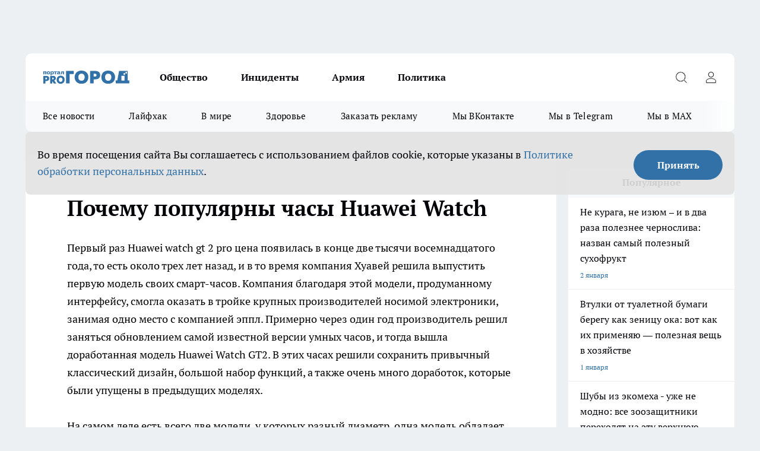

--- FILE ---
content_type: text/html; charset=utf-8
request_url: https://progorodnn.ru/1280
body_size: 22122
content:
<!DOCTYPE html><html lang="ru" id="KIROV"><head><meta charSet="utf-8"/><meta name="keywords" content="новости Нижнего Новгорода, Нижний Новгород онлайн, новости Нижнего Новгорода 24, последние новости, новости нижнего новгорода сегодня последние свежие события кстати, нн ру, Про город Нижний Новгород, новости нижнего новгорода сегодня последние, Pro Город Нижний Новгород, Нижний Новгород, Новости Нижнего Новгорода, Сайт Нижнего Новгорода, Погода в Нижнем Новгороде, Афиша Нижнего Новгорода, где отдохнуть в Нижнем Новгороде, Клубы Нижнего Новгорода, Центр Нижний Новгород, Про город, Куплю в Нижнем Новгороде, про город, новости Нижнего Новгорода, Нижний Новгород, новости, советы, свежие новости, спорт, дороги, расписание электричек, расписание автобусов"/><meta property="og:url" content="https://progorodnn.ru/1280"/><meta name="twitter:card" content="summary"/><link rel="canonical" href="https://progorodnn.ru/1280"/><title>Почему популярны часы Huawei Watch</title><meta name="keywords" content="Почему популярны часы Huawei Watch"/><meta name="description" content="Почему популярны часы Huawei Watch"/><meta property="og:type" content="article"/><meta property="og:title" content="Почему популярны часы Huawei Watch"/><meta property="og:description" content="Почему популярны часы Huawei Watch"/><meta name="twitter:title" content="Почему популярны часы Huawei Watch"/><meta name="twitter:description" content="Почему популярны часы Huawei Watch"/><meta property="twitter:image:src" content="https://progorodnn.ru/img/no-photo-schema-org.jpg"/><meta property="og:image" content="https://progorodnn.ru/img/no-photo-schema-org.jpg"/><meta property="og:image:width" content="800"/><meta property="og:image:height" content="400"/><meta name="viewport" content="width=device-width, initial-scale=1"/><script type="application/ld+json">{
                "@context":"http://schema.org",
                "startDate": "",
                "@graph": [
                    {
                      "@type": "NewsArticle",
                      "@id": "https://progorodnn.ru/1280",
                      "headline": "Почему популярны часы Huawei Watch ",
                      "datePublished":"2021-12-30T07:41:00.000Z",
                      "text": "Первый раз&nbsp;Huawei watch gt 2 pro цена&nbsp;появилась в конце две тысячи восемнадцатого года, то есть около трех лет назад, и в то время компания Хуавей решила выпустить первую модель своих смарт-часов. Компания благодаря этой модели, продуманному интерфейсу, смогла оказать в тройке крупных производителей носимой электроники, занимая одно место с компанией эппл. Примерно через один год производитель решил заняться обновлением самой известной версии умных часов, и тогда вышла доработанная модель&nbsp;Huawei Watch GT2. В этих часах решили сохранить привычный классический дизайн, большой набор функций, а также очень много доработок, которые были упущены в предыдущих моделях.&nbsp;  На самом деле есть всего две модели, у которых разный диаметр, одна модель обладает диаметром в сорок шесть миллиметров, а вторая сорок два миллиметра. Если говорить о модели, у которой диаметр сорок шесть миллиметров, то у нее функционал гораздо больше. Например, если модель маленькая, то у нее нет функции голосовой связи, и они работают в два раза меньше. К тому же отличить часы с диаметром сорок шесть миллиметров и сорок два миллиметра очень легко даже внешне. У модели, которая обладает большим диаметром, есть металлический безель, который обладает насечкой двадцатичетырехчасовой шкалы, а та модель, у которой небольшой диаметр, выглядит элегантнее по оформлению, к тому же она не обладает безелем. В каждой модели предлагается на выбор несколько вариантов дизайна: премиальный, классический и спортивный. Если говорить о спортивной модели, то их корпус сделали металлическим, нижнюю крышку пластиковой, а верхняя часть покрыта 2,5D стеклом. Спортивную модель могут поставить с силиконовым ремешком, и цвет будет совпадать с самим корпусом, а если модель классическая или премиальная, то к ней лучше всего будет выбрать ремешок кожаный или металлический.&nbsp;  Сами по себе смарт-часы получились достаточно тяжелыми и крупными, их вес составляет более сорока грамм. Такое крупное устройство может подойти не для каждого запястья, поэтому чаще всего такая модель подходит для мужской части клиентов. Часы могут управляться через экран и две кнопки, также в корпусе есть несколько отверстий, для динамика, для микрофона, а между ушками встроен даже барометр. На тыльной поверхности корпуса расположен черный матовый пластик, а по центру встроен оптический пульсометр. ",
                      "url": "https://progorodnn.ru/1280",
                      "image": "https://progorodnn.ru/img/no-photo-schema-org.jpg"
                    }
                  ]
               }
              </script><meta name="next-head-count" content="19"/><link rel="preload" href="/fonts/ptserif.woff2" type="font/woff2" as="font" crossorigin="anonymous"/><link rel="preload" href="/fonts/ptserifbold.woff2" type="font/woff2" as="font" crossorigin="anonymous"/><link rel="manifest" href="/manifest.json"/><link type="application/rss+xml" href="https://progorodnn.ru/rss.xml" rel="alternate" title="Новости Нижнего Новгорода и Нижегородской области - Про Город"/><link rel="preload" href="/_next/static/css/01e2eefe92cdbc49.css" as="style"/><link rel="stylesheet" href="/_next/static/css/01e2eefe92cdbc49.css" data-n-g=""/><link rel="preload" href="/_next/static/css/ce4f00f170815283.css" as="style"/><link rel="stylesheet" href="/_next/static/css/ce4f00f170815283.css" data-n-p=""/><link rel="preload" href="/_next/static/css/a7c98cfd7ffe40c1.css" as="style"/><link rel="stylesheet" href="/_next/static/css/a7c98cfd7ffe40c1.css" data-n-p=""/><noscript data-n-css=""></noscript><script defer="" nomodule="" src="/_next/static/chunks/polyfills-c67a75d1b6f99dc8.js"></script><script src="/_next/static/chunks/webpack-fd7be67d68accedb.js" defer=""></script><script src="/_next/static/chunks/framework-1adfb61063e4f8a7.js" defer=""></script><script src="/_next/static/chunks/main-e58e7b9204b3d76e.js" defer=""></script><script src="/_next/static/chunks/pages/_app-6eacbd59264c8718.js" defer=""></script><script src="/_next/static/chunks/891-900413e3e96b409d.js" defer=""></script><script src="/_next/static/chunks/8687-5b95ece0cffc1a79.js" defer=""></script><script src="/_next/static/chunks/8418-892468368d7cc4e5.js" defer=""></script><script src="/_next/static/chunks/2966-dbc2f2ef698b898b.js" defer=""></script><script src="/_next/static/chunks/8174-4b840a11715a1e7f.js" defer=""></script><script src="/_next/static/chunks/6205-8b5722fd8463a80f.js" defer=""></script><script src="/_next/static/chunks/pages/%5Brubric%5D-b993b315d3683a1a.js" defer=""></script><script src="/_next/static/ZF9S-1xbvnjZgzjqXTLxV/_buildManifest.js" defer=""></script><script src="/_next/static/ZF9S-1xbvnjZgzjqXTLxV/_ssgManifest.js" defer=""></script><style id="__jsx-3810719965">.pensnewsHeader.jsx-3810719965 .header_hdrWrp__Hevb2.jsx-3810719965{background-color:#ffcc01}@media screen and (max-width:1024px){.header_hdr__G1vAy.pensnewsHeader.jsx-3810719965{border-bottom:none}}@media screen and (max-width:640px){.header_hdr__G1vAy.pensnewsHeader.jsx-3810719965{border-left:none;border-right:none}}</style><style id="__jsx-118e745f8e3bc100">.logoPg23.jsx-118e745f8e3bc100{width:110px}.logo-irkutsk.jsx-118e745f8e3bc100,.logo-irkutsk.jsx-118e745f8e3bc100 img.jsx-118e745f8e3bc100{width:180px}.pensnewsHeader.jsx-118e745f8e3bc100{width:110px}.logo-media41.jsx-118e745f8e3bc100{width:105px}@media screen and (max-width:1024px){.logoPg23.jsx-118e745f8e3bc100{width:85px}.logo-media41.jsx-118e745f8e3bc100{width:70px}.pensnewsHeader.jsx-118e745f8e3bc100{width:88px}.logo-irkutsk.jsx-118e745f8e3bc100,.logo-irkutsk.jsx-118e745f8e3bc100 img.jsx-118e745f8e3bc100{width:110px}}</style><style id="__jsx-4bc5312448bc76c0">.pensnewsHeader.jsx-4bc5312448bc76c0{background:#ffc000}.pensnewsHeader.jsx-4bc5312448bc76c0::before{background:-webkit-linear-gradient(left,rgba(255,255,255,0)0%,#ffc000 100%);background:-moz-linear-gradient(left,rgba(255,255,255,0)0%,#ffc000 100%);background:-o-linear-gradient(left,rgba(255,255,255,0)0%,#ffc000 100%);background:linear-gradient(to right,rgba(255,255,255,0)0%,#ffc000 100%)}</style></head><body><div id="body-scripts"></div><div id="__next"><div></div><div class="project-layout_projectLayout__3Pcsb"><div class="banner-top_top__xYysY"><div class="banner-top_topPushLinkIframe__2ul4q"></div></div><header class="jsx-3810719965 header_hdr__G1vAy "><div class="container-layout_container__1AyyB"><div class="jsx-3810719965 header_hdrWrp__Hevb2"><button type="button" aria-label="Открыть меню" class="burger_burger__5WgUk burger_burgerHide__e90uD"></button><div class="jsx-118e745f8e3bc100 logo_lg__6mUsM"><a class="jsx-118e745f8e3bc100" href="/"><img src="/logo.svg" alt="Логотип новостного портала Прогород" width="146" loading="lazy" class="jsx-118e745f8e3bc100"/></a></div><div class="jsx-3810719965 "><nav class=""><ul class="nav_nv__LTLnX nav_nvMain__RNgL7"><li><a class="nav_nvLk__w58Wo" href="/society">Общество</a></li><li><a class="nav_nvLk__w58Wo" href="/incident">Инциденты</a></li><li><a class="nav_nvLk__w58Wo" href="/armia">Армия</a></li><li><a class="nav_nvLk__w58Wo" href="/policy">Политика</a></li></ul></nav></div><div class="jsx-3810719965 header_hdrBtnRight__heBh_"><button type="button" aria-label="Открыть поиск" class="jsx-3810719965 header_hdrBtnIcon__a9Ofp header_hdrBtnIconSrch__Po402"></button><button type="button" aria-label="Войти на сайт" class="jsx-3810719965 header_hdrBtnIcon__a9Ofp header_hdrBtnIconPrfl__ZqxUM"></button></div></div></div></header><div class="jsx-4bc5312448bc76c0 sub-menu_sbm__NEMqw"><div class="container-layout_container__1AyyB"><div class="jsx-4bc5312448bc76c0 sub-menu_sbmWrp__cQf1J"><ul class="jsx-4bc5312448bc76c0 sub-menu_sbmLs__cPkmi"><li><a class="sub-menu_sbmLk__2sh_t" href="/articles">Все новости</a></li><li><a class="sub-menu_sbmLk__2sh_t" href="/lifehack">Лайфхак	</a></li><li><a class="sub-menu_sbmLk__2sh_t" href="/in_the_world">В мире	</a></li><li><a class="sub-menu_sbmLk__2sh_t" href="/zdorove">Здоровье</a></li><li><a class="sub-menu_sbmLk__2sh_t" rel="noopener noreferrer" target="_blank" href="https://vk.com/yulia_progorod21	">Заказать рекламу	</a></li><li><a class="sub-menu_sbmLk__2sh_t" rel="noopener noreferrer" target="_blank" href="https://vk.com/progorod52">Мы ВКонтакте</a></li><li><a class="sub-menu_sbmLk__2sh_t" rel="noopener noreferrer" target="_blank" href="https://t.me/progorod52">Мы в Telegram</a></li><li><a class="sub-menu_sbmLk__2sh_t" rel="noopener noreferrer" target="_blank" href="https://max.ru/progorod52">Мы в MAX</a></li></ul></div></div></div><div class="container-layout_container__1AyyB"></div><div class="notifycation_notifycation__BeRRP notifycation_notifycationActive__0KCtX"><div class="notifycation_notifycationWrap__8lzkG"><div class="notifycation_notifycationInfoText__yBUtI"><span class="notifycation_notifycationText__mCxhK"><p>Во время посещения сайта Вы соглашаетесь&nbsp;с&nbsp;использованием файлов cookie,&nbsp;которые указаны&nbsp;в&nbsp;<a href="/privacy_policy">Политике обработки персональных данных</a>.</p>
</span></div><button class="button_button__eJwei notifycation_notifycationBtn__49u6j" type="button">Принять</button></div></div><main><div class="container-layout_container__1AyyB"><div class="project-col2-layout_grid__blcZV"><div><div class="static-layout_static__EIUBE"><div class="article-layout_wrap__ppU59"><h1>Почему популярны часы Huawei Watch</h1><div><p>Первый раз&nbsp;<a href="https://consumer.huawei.com/ru/wearables/watch-gt2-pro/buy/" target="_blank">Huawei watch gt 2 pro цена</a>&nbsp;появилась в конце две тысячи восемнадцатого года, то есть около трех лет назад, и в то время компания Хуавей решила выпустить первую модель своих смарт-часов. Компания благодаря этой модели, продуманному интерфейсу, смогла оказать в тройке крупных производителей носимой электроники, занимая одно место с компанией эппл. Примерно через один год производитель решил заняться обновлением самой известной версии умных часов, и тогда вышла доработанная модель&nbsp;Huawei Watch GT2. В этих часах решили сохранить привычный классический дизайн, большой набор функций, а также очень много доработок, которые были упущены в предыдущих моделях.&nbsp;</p>

<p>На самом деле есть всего две модели, у которых разный диаметр, одна модель обладает диаметром в сорок шесть миллиметров, а вторая сорок два миллиметра. Если говорить о модели, у которой диаметр сорок шесть миллиметров, то у нее функционал гораздо больше. Например, если модель маленькая, то у нее нет функции голосовой связи, и они работают в два раза меньше. К тому же отличить часы с диаметром сорок шесть миллиметров и сорок два миллиметра очень легко даже внешне. У модели, которая обладает большим диаметром, есть металлический безель, который обладает насечкой двадцатичетырехчасовой шкалы, а та модель, у которой небольшой диаметр, выглядит элегантнее по оформлению, к тому же она не обладает безелем. В каждой модели предлагается на выбор несколько вариантов дизайна: премиальный, классический и спортивный. Если говорить о спортивной модели, то их корпус сделали металлическим, нижнюю крышку пластиковой, а верхняя часть покрыта 2,5D стеклом. Спортивную модель могут поставить с силиконовым ремешком, и цвет будет совпадать с самим корпусом, а если модель классическая или премиальная, то к ней лучше всего будет выбрать ремешок кожаный или металлический.&nbsp;</p>

<p>Сами по себе смарт-часы получились достаточно тяжелыми и крупными, их вес составляет более сорока грамм. Такое крупное устройство может подойти не для каждого запястья, поэтому чаще всего такая модель подходит для мужской части клиентов. Часы могут управляться через экран и две кнопки, также в корпусе есть несколько отверстий, для динамика, для микрофона, а между ушками встроен даже барометр. На тыльной поверхности корпуса расположен черный матовый пластик, а по центру встроен оптический пульсометр.</p>
</div></div></div></div><div class="project-col2-layout_colRight__4tTcN"><div class="rows-layout_rows__3bztI"><div></div><div class="news-column_nwsCln__D57Ck"><div class="news-column_nwsClnInner__czYW8" style="height:750px"><h2 class="news-column_nwsClnTitle__oO_5p">Популярное</h2><ul class="news-column_nwsClnContainer__o9oJT"><li class="news-column-item_newsColumnItem__T8HDp"><a class="news-column-item_newsColumnItemLink___vq2I" title="Не курага, не изюм – и в два раза полезнее чернослива: назван самый полезный сухофрукт" href="/news/143783"><h3 class="news-column-item_newsColumnItemTitle__q25Nk"><span class="news-column-item_newsColumnItemTitleInner__BE2lu">Не курага, не изюм – и в два раза полезнее чернослива: назван самый полезный сухофрукт</span></h3><span class="news-column-item_newsColumnItemTime__oBzoe">3 января <!-- --></span></a></li><li class="news-column-item_newsColumnItem__T8HDp"><a class="news-column-item_newsColumnItemLink___vq2I" title="Втулки от туалетной бумаги берегу как зеницу ока: вот как их применяю — полезная вещь в хозяйстве" href="/news/143746"><h3 class="news-column-item_newsColumnItemTitle__q25Nk"><span class="news-column-item_newsColumnItemTitleInner__BE2lu">Втулки от туалетной бумаги берегу как зеницу ока: вот как их применяю — полезная вещь в хозяйстве</span></h3><span class="news-column-item_newsColumnItemTime__oBzoe">1 января <!-- --></span></a></li><li class="news-column-item_newsColumnItem__T8HDp"><a class="news-column-item_newsColumnItemLink___vq2I" title="Шубы из экомеха - уже не модно: все зоозащитники переходят на эту верхнюю одежду и диктуют новые тренды" href="/news/143964"><h3 class="news-column-item_newsColumnItemTitle__q25Nk"><span class="news-column-item_newsColumnItemTitleInner__BE2lu">Шубы из экомеха - уже не модно: все зоозащитники переходят на эту верхнюю одежду и диктуют новые тренды</span></h3><span class="news-column-item_newsColumnItemTime__oBzoe">8 января <!-- --></span></a></li><li class="news-column-item_newsColumnItem__T8HDp"><a class="news-column-item_newsColumnItemLink___vq2I" title="Не закрашивайте седину в салонах: опытные колористы давно советуют сделать окрашивание по этой схеме - выглядит дорого и ухоженно " href="/news/144025"><h3 class="news-column-item_newsColumnItemTitle__q25Nk"><span class="news-column-item_newsColumnItemTitleInner__BE2lu">Не закрашивайте седину в салонах: опытные колористы давно советуют сделать окрашивание по этой схеме - выглядит дорого и ухоженно </span></h3><span class="news-column-item_newsColumnItemTime__oBzoe">9 января <!-- --></span></a></li><li class="news-column-item_newsColumnItem__T8HDp"><a class="news-column-item_newsColumnItemLink___vq2I" title="Смешайте соду, уксус и йод: хозяйки в восторге от этого чудо-раствора – теперь пользуются всегда" href="/news/143526"><h3 class="news-column-item_newsColumnItemTitle__q25Nk"><span class="news-column-item_newsColumnItemTitleInner__BE2lu">Смешайте соду, уксус и йод: хозяйки в восторге от этого чудо-раствора – теперь пользуются всегда</span></h3><span class="news-column-item_newsColumnItemTime__oBzoe">29 декабря <!-- -->2025<!-- --></span></a></li><li class="news-column-item_newsColumnItem__T8HDp"><a class="news-column-item_newsColumnItemLink___vq2I" title="Эти семена отрывают с руками: в 2026-м сажаем этот сорт томатов - урожай будет даже холодным летом" href="/news/143835"><h3 class="news-column-item_newsColumnItemTitle__q25Nk"><span class="news-column-item_newsColumnItemTitleInner__BE2lu">Эти семена отрывают с руками: в 2026-м сажаем этот сорт томатов - урожай будет даже холодным летом</span></h3><span class="news-column-item_newsColumnItemTime__oBzoe">4 января <!-- --></span></a></li><li class="news-column-item_newsColumnItem__T8HDp"><a class="news-column-item_newsColumnItemLink___vq2I" title="Зачем в пельмени при варке нужно заливать стакан холодной воды - запомните раз и навсегда " href="/news/143805"><h3 class="news-column-item_newsColumnItemTitle__q25Nk"><span class="news-column-item_newsColumnItemTitleInner__BE2lu">Зачем в пельмени при варке нужно заливать стакан холодной воды - запомните раз и навсегда </span></h3><span class="news-column-item_newsColumnItemTime__oBzoe">3 января <!-- --></span></a></li><li class="news-column-item_newsColumnItem__T8HDp"><a class="news-column-item_newsColumnItemLink___vq2I" title="Люди с защитой могущественных ангелов-хранителей: даты рождения, которым не страшны трудности судьбы" href="/news/143899"><h3 class="news-column-item_newsColumnItemTitle__q25Nk"><span class="news-column-item_newsColumnItemTitleInner__BE2lu">Люди с защитой могущественных ангелов-хранителей: даты рождения, которым не страшны трудности судьбы</span></h3><span class="news-column-item_newsColumnItemTime__oBzoe">6 января <!-- --></span></a></li><li class="news-column-item_newsColumnItem__T8HDp"><a class="news-column-item_newsColumnItemLink___vq2I" title="Мои лучшие находки в &quot;Чижике&quot;: 9 товаров, которые беру каждый раз и не жалею " href="/news/144173"><h3 class="news-column-item_newsColumnItemTitle__q25Nk"><span class="news-column-item_newsColumnItemTitleInner__BE2lu">Мои лучшие находки в &quot;Чижике&quot;: 9 товаров, которые беру каждый раз и не жалею </span></h3><span class="news-column-item_newsColumnItemTime__oBzoe">13 января <!-- --></span></a></li><li class="news-column-item_newsColumnItem__T8HDp"><a class="news-column-item_newsColumnItemLink___vq2I" title="Назовите так дочку, чтобы счастье ходило по ее пятам: пять имен, которые считаются особенными" href="/news/143514"><h3 class="news-column-item_newsColumnItemTitle__q25Nk"><span class="news-column-item_newsColumnItemTitleInner__BE2lu">Назовите так дочку, чтобы счастье ходило по ее пятам: пять имен, которые считаются особенными</span></h3><span class="news-column-item_newsColumnItemTime__oBzoe">28 декабря <!-- -->2025<!-- --></span></a></li><li class="news-column-item_newsColumnItem__T8HDp"><a class="news-column-item_newsColumnItemLink___vq2I" title="Плацкарт и купе уходят в прошлое: РЖД запускает новый формат вагонов - такого пассажиры ещё не видели" href="/news/143779"><h3 class="news-column-item_newsColumnItemTitle__q25Nk"><span class="news-column-item_newsColumnItemTitleInner__BE2lu">Плацкарт и купе уходят в прошлое: РЖД запускает новый формат вагонов - такого пассажиры ещё не видели</span></h3><span class="news-column-item_newsColumnItemTime__oBzoe">2 января <!-- --></span></a></li><li class="news-column-item_newsColumnItem__T8HDp"><a class="news-column-item_newsColumnItemLink___vq2I" title="Почему кошки внезапно уходят из дома и не возвращаются: ветеринары бьют тревогу и просят не игнорировать эти сигналы" href="/news/143864"><h3 class="news-column-item_newsColumnItemTitle__q25Nk"><span class="news-column-item_newsColumnItemTitleInner__BE2lu">Почему кошки внезапно уходят из дома и не возвращаются: ветеринары бьют тревогу и просят не игнорировать эти сигналы</span></h3><span class="news-column-item_newsColumnItemTime__oBzoe">5 января <!-- --></span></a></li><li class="news-column-item_newsColumnItem__T8HDp"><a class="news-column-item_newsColumnItemLink___vq2I" title="Хватаю коробок спичек и из окон не дует даже при сильном ветре: всего 2 минуты и подоконник больше не холодный" href="/news/143872"><h3 class="news-column-item_newsColumnItemTitle__q25Nk"><span class="news-column-item_newsColumnItemTitleInner__BE2lu">Хватаю коробок спичек и из окон не дует даже при сильном ветре: всего 2 минуты и подоконник больше не холодный</span></h3><span class="news-column-item_newsColumnItemTime__oBzoe">6 января <!-- --></span></a></li><li class="news-column-item_newsColumnItem__T8HDp"><a class="news-column-item_newsColumnItemLink___vq2I" title="Вычеркивайте их из жизни, пока не поздно - древняя китайская пословица" href="/news/144499"><h3 class="news-column-item_newsColumnItemTitle__q25Nk"><span class="news-column-item_newsColumnItemTitleInner__BE2lu">Вычеркивайте их из жизни, пока не поздно - древняя китайская пословица</span></h3><span class="news-column-item_newsColumnItemTime__oBzoe">21 января <!-- --></span></a></li><li class="news-column-item_newsColumnItem__T8HDp"><a class="news-column-item_newsColumnItemLink___vq2I" title="Люди в ярости сдают билеты: РЖД вводит новые правила в поездах с января 2026 — как теперь ездить" href="/news/144105"><h3 class="news-column-item_newsColumnItemTitle__q25Nk"><span class="news-column-item_newsColumnItemTitleInner__BE2lu">Люди в ярости сдают билеты: РЖД вводит новые правила в поездах с января 2026 — как теперь ездить</span></h3><span class="news-column-item_newsColumnItemTime__oBzoe">11 января <!-- --></span></a></li><li class="news-column-item_newsColumnItem__T8HDp"><a class="news-column-item_newsColumnItemLink___vq2I" title="Теперь не важно, успел ли пешеход ступить на зебру: водителям объяснили, как по-новому уступать дорогу" href="/news/144159"><h3 class="news-column-item_newsColumnItemTitle__q25Nk"><span class="news-column-item_newsColumnItemTitleInner__BE2lu">Теперь не важно, успел ли пешеход ступить на зебру: водителям объяснили, как по-новому уступать дорогу</span></h3><span class="news-column-item_newsColumnItemTime__oBzoe">12 января <!-- --></span></a></li><li class="news-column-item_newsColumnItem__T8HDp"><a class="news-column-item_newsColumnItemLink___vq2I" title="Копеечная замена ламината: пол тёплый даже в ванной – укладка за 7 минут, а служит вечно" href="/news/144018"><h3 class="news-column-item_newsColumnItemTitle__q25Nk"><span class="news-column-item_newsColumnItemTitleInner__BE2lu">Копеечная замена ламината: пол тёплый даже в ванной – укладка за 7 минут, а служит вечно</span></h3><span class="news-column-item_newsColumnItemTime__oBzoe">9 января <!-- --></span></a></li><li class="news-column-item_newsColumnItem__T8HDp"><a class="news-column-item_newsColumnItemLink___vq2I" title="Лотки от яиц кидаю в погреб – и всю зиму слезы счастья утираю: нужны не для хранения урожая – эффект дорогого стоит" href="/news/144167"><h3 class="news-column-item_newsColumnItemTitle__q25Nk"><span class="news-column-item_newsColumnItemTitleInner__BE2lu">Лотки от яиц кидаю в погреб – и всю зиму слезы счастья утираю: нужны не для хранения урожая – эффект дорогого стоит</span></h3><span class="news-column-item_newsColumnItemTime__oBzoe">13 января <!-- --></span></a></li><li class="news-column-item_newsColumnItem__T8HDp"><a class="news-column-item_newsColumnItemLink___vq2I" title="Проведите декабристу чайную церемонию – зимой обалдеете от обильного цветения" href="/news/143983"><h3 class="news-column-item_newsColumnItemTitle__q25Nk"><span class="news-column-item_newsColumnItemTitleInner__BE2lu">Проведите декабристу чайную церемонию – зимой обалдеете от обильного цветения</span></h3><span class="news-column-item_newsColumnItemTime__oBzoe">8 января <!-- --></span></a></li><li class="news-column-item_newsColumnItem__T8HDp"><a class="news-column-item_newsColumnItemLink___vq2I" title="Единственный знак зодиака, который никогда не проигрывает - фортуна на их стороне" href="/news/143726"><h3 class="news-column-item_newsColumnItemTitle__q25Nk"><span class="news-column-item_newsColumnItemTitleInner__BE2lu">Единственный знак зодиака, который никогда не проигрывает - фортуна на их стороне</span></h3><span class="news-column-item_newsColumnItemTime__oBzoe">3 января <!-- --></span></a></li></ul><div class="loader_loader__hkoAF"><div class="loader_loaderEllips__KODaj"><div></div><div></div><div></div><div></div></div></div></div></div></div></div></div></div></main><footer class="footer_ftr__cmYCE" id="footer"><div class="footer_ftrTop__kQgzh"><div class="container-layout_container__1AyyB"><div class="footer_ftrFlexRow__ytRrf"><ul class="footer-menu-top_ftrTopLst__ZpvAv"><li class="footer-menu-top-item_ftrTopLstItem__wNwTE"><a class="footer-menu-top-item_ftrTopLstItemLnk___R44S" href="https://prodzer.ru/" rel="noreferrer" target="_blank">Про Город Дзержинск</a></li><li class="footer-menu-top-item_ftrTopLstItem__wNwTE"><a class="footer-menu-top-item_ftrTopLstItemLnk___R44S" href="https://pg21.ru/" rel="noreferrer" target="_blank">Про Город Чебоксары</a></li><li class="footer-menu-top-item_ftrTopLstItem__wNwTE"><a class="footer-menu-top-item_ftrTopLstItemLnk___R44S" href="https://pgn21.ru/" rel="noreferrer" target="_blank">Про Город Новочебоксарск</a></li><li class="footer-menu-top-item_ftrTopLstItem__wNwTE"><a class="footer-menu-top-item_ftrTopLstItemLnk___R44S" href=" https://progorod36.ru/" rel="noreferrer" target="_blank">Про Город Воронеж</a></li><li class="footer-menu-top-item_ftrTopLstItem__wNwTE"><a class="footer-menu-top-item_ftrTopLstItemLnk___R44S" href="https://pg37.ru/" rel="noreferrer" target="_blank">Про Город Иваново</a></li><li class="footer-menu-top-item_ftrTopLstItem__wNwTE"><a class="footer-menu-top-item_ftrTopLstItemLnk___R44S" href="https://pg12.ru/" rel="noreferrer" target="_blank">Про Город Йошкар-Ола</a></li><li class="footer-menu-top-item_ftrTopLstItem__wNwTE"><a class="footer-menu-top-item_ftrTopLstItemLnk___R44S" href="https://pg46.ru/" rel="noreferrer" target="_blank">Про Город Курск</a></li><li class="footer-menu-top-item_ftrTopLstItem__wNwTE"><a class="footer-menu-top-item_ftrTopLstItemLnk___R44S" href="https://pgr76.ru/" rel="noreferrer" target="_blank">Про Город Рыбинск</a></li><li class="footer-menu-top-item_ftrTopLstItem__wNwTE"><a class="footer-menu-top-item_ftrTopLstItemLnk___R44S" href="https://pg02.ru/" rel="noreferrer" target="_blank">Про Город Уфа</a></li><li class="footer-menu-top-item_ftrTopLstItem__wNwTE"><a class="footer-menu-top-item_ftrTopLstItemLnk___R44S" href="https://prosaratov.ru/" rel="noreferrer" target="_blank">Про Город Саратов</a></li><li class="footer-menu-top-item_ftrTopLstItem__wNwTE"><a class="footer-menu-top-item_ftrTopLstItemLnk___R44S" href="https://youtvnews.com" rel="noreferrer" target="_blank">Твои Новости</a></li><li class="footer-menu-top-item_ftrTopLstItem__wNwTE"><a class="footer-menu-top-item_ftrTopLstItemLnk___R44S" href="https://progorod76.ru/" rel="noreferrer" target="_blank">Про Город Ярославль</a></li><li class="footer-menu-top-item_ftrTopLstItem__wNwTE"><a class="footer-menu-top-item_ftrTopLstItemLnk___R44S" href="https://vladivostoktimes.ru	" rel="noreferrer" target="_blank">Про Город Владивосток	</a></li><li class="footer-menu-top-item_ftrTopLstItem__wNwTE"><a class="footer-menu-top-item_ftrTopLstItemLnk___R44S" href="https://newskrasnodar.ru	" rel="noreferrer" target="_blank">Про Город Краснодара	</a></li></ul><div><div class="footer_ftrSocialListTitle__ETxLx">Мы в социальных сетях</div><div class="social-list_socialList__i40hv footer_ftrSocialList__6jjdK"><a class="social-list_socialListLink__adxLx social-list_socialListLinkVk__cilji" href="http://vk.com/progorod52" aria-label="Группа ВКонтакте" target="_blank" rel="noreferrer nofollow"></a><a class="social-list_socialListLink__adxLx social-list_socialListLinkOdn__KIfLM" href="https://ok.ru/progorod52" aria-label="Группа в Одноклассниках" target="_blank" rel="noreferrer nofollow"></a><a class="social-list_socialListLink__adxLx social-list_socialListLinkTm__hU_Y6" href="https://t.me/progorod52" aria-label="Телеграм-канал" target="_blank" rel="noreferrer nofollow"></a><a class="social-list_socialListLink__adxLx social-list_socialListLinkZen__kWJo_" href="https://zen.yandex.ru/progorodnn.ru" aria-label="Канал Яндекс Дзен" target="_blank" rel="noreferrer nofollow"></a></div></div></div></div></div><div class="footer_ftrBtm__dFZLr"><div class="container-layout_container__1AyyB"><ul class="footer-menu-bottom_ftrBtmLst__Sv5Gw"><li class="footer-menu-bottom-item_ftrBtmLstItem__jusTz"><a href="https://progorodnn.ru/pages?key=article_review" class="footer-menu-bottom-item_ftrBtmLstItemLnk__PfsF1" rel="noreferrer" target="_blank">Обзорные статьи и пресс-релизы</a></li><li class="footer-menu-bottom-item_ftrBtmLstItem__jusTz"><a href="https://progorodnn.ru/about" class="footer-menu-bottom-item_ftrBtmLstItemLnk__PfsF1" rel="noreferrer" target="_blank">О нас </a></li><li class="footer-menu-bottom-item_ftrBtmLstItem__jusTz"><a href="https://progorodnn.ru/contacts1" class="footer-menu-bottom-item_ftrBtmLstItemLnk__PfsF1" rel="noreferrer" target="_blank">Контакты</a></li><li class="footer-menu-bottom-item_ftrBtmLstItem__jusTz"><a href="/trud" class="footer-menu-bottom-item_ftrBtmLstItemLnk__PfsF1">Условия труда</a></li><li class="footer-menu-bottom-item_ftrBtmLstItem__jusTz"><a href="http://progorodnn.ru/auto" class="footer-menu-bottom-item_ftrBtmLstItemLnk__PfsF1" rel="noreferrer" target="_blank">Авто</a></li><li class="footer-menu-bottom-item_ftrBtmLstItem__jusTz"><a href="http://progorodnn.ru/news" class="footer-menu-bottom-item_ftrBtmLstItemLnk__PfsF1" rel="noreferrer" target="_blank">Новости</a></li><li class="footer-menu-bottom-item_ftrBtmLstItem__jusTz"><a href="http://progorodnn.ru" class="footer-menu-bottom-item_ftrBtmLstItemLnk__PfsF1" rel="noreferrer" target="_blank">Главная</a></li></ul><div class="footer_ftrInfo___sk0r"><div class="footer_ftrInfoWrap__DTP22"><div><p>Городской интернет-портал WWW.PROGORODNN.RU</p>

<p>О компании: Учредитель: ООО &quot;Город 52&quot; Редактор сайта: Бакаева Ю.Г.<br />
Адрес: Чебоксары, ул. Гагарина, дом 55, офис 402<br />
Знак информационной продукции: 16+</p>

<ul>
	<li>Контакты: Редакция: red@pg52.ru</li>
	<li>Рекламный отдел: 8-920-004-61-95 Email рекламного отдела: st@pg52.ru</li>
</ul>
</div><div><p>Сетевое издание WWW.PROGORODNN.RU (ВВВ.ПРОГОРОДНН.РУ). Свидетельство о регистрации СМИ ЭЛ № ФС 77-56151 от 15.11.2013 г., выдано Федеральной службой по надзору в сфере связи, информационных технологий и массовых коммуникаций.<br />
Возрастная категория сайта 16+. При использовании материалов новостного портала progorodnn.ru <u>гиперссылка на ресурс обязательна,</u> в противном случае будут применены нормы законодательства РФ об авторских и смежных правах.</p>

<p>Редакция портала не несет ответственности за комментарии пользователей, а также материалы рубрики &quot;народные новости&quot;.</p>

<p>&laquo;На информационном ресурсе применяются рекомендательные технологии (информационные технологии предоставления информации на основе сбора, систематизации и анализа сведений, относящихся к предпочтениям пользователей сети &quot;Интернет&quot;, находящихся на территории Российской Федерации)&raquo;. &nbsp;<a href="https://progorodnn.ru/userfiles/files/%D1%80%D0%B5%D0%BA%D0%BE%D0%BC%D0%B5%D0%BD%D0%B4_%D1%82%D0%B5%D1%85%D0%BD%D0%BE%D0%BB%D0%BE%D0%B3%D0%B8%D0%B8_%D0%A1%D0%9C%D0%982.pdf">Подробнее</a></p>

<p><a href="https://progorodnn.ru/privacy_policy">Политика конфиденциальности и обработки персональных данных</a></p>

<p>Вся информация, размещенная на данном сайте, охраняется в соответствии с законодательством РФ об авторском праве и не подлежит использованию кем-либо в какой бы то ни было форме, в том числе воспроизведению, распространению, переработке не иначе как с письменного разрешения правообладателя.</p>
</div><div><b style="color:red;">Внимание!</b> Совершая любые действия на сайте, вы автоматически принимаете условия «<a href="http://progorodnn.ru/agreement/" target="_blank"><u><b>Cоглашения</b></u></a>»</div></div></div><span class="footer_ftrCensor__goi_D"><b>16+</b></span><div class="metrics_metrics__R80eS"></div></div></div></footer></div><div id="counters"></div></div><script id="__NEXT_DATA__" type="application/json">{"props":{"initialProps":{"pageProps":{}},"initialState":{"header":{"nav":[{"id":420,"nid":1,"rate":15,"name":"Общество","link":"/society\t","pid":0,"stat":1,"class":"","updated_by":156515,"created_by":156515,"target_blank":0},{"id":419,"nid":1,"rate":20,"name":"Инциденты","link":"/incident\t","pid":0,"stat":1,"class":"","updated_by":156515,"created_by":156515,"target_blank":0},{"id":418,"nid":1,"rate":30,"name":"Армия","link":"/armia\t","pid":0,"stat":1,"class":"","updated_by":156515,"created_by":156515,"target_blank":0},{"id":417,"nid":1,"rate":50,"name":"Политика","link":"/policy\t","pid":0,"stat":1,"class":"","updated_by":156515,"created_by":156515,"target_blank":0}],"subMenu":[{"id":434,"nid":8,"rate":10,"name":"Все новости","link":"/articles","pid":0,"stat":1,"class":"","updated_by":156515,"created_by":156515,"target_blank":0},{"id":422,"nid":8,"rate":20,"name":"Лайфхак\t","link":"/lifehack\t","pid":0,"stat":1,"class":"","updated_by":156515,"created_by":156515,"target_blank":0},{"id":424,"nid":8,"rate":30,"name":"В мире\t","link":"/in_the_world\t","pid":0,"stat":1,"class":"","updated_by":156515,"created_by":156515,"target_blank":0},{"id":425,"nid":8,"rate":40,"name":"Здоровье","link":"/zdorove\t","pid":0,"stat":1,"class":"","updated_by":156515,"created_by":156515,"target_blank":0},{"id":428,"nid":8,"rate":50,"name":"Заказать рекламу\t","link":"https://vk.com/yulia_progorod21\t","pid":0,"stat":1,"class":"","updated_by":156515,"created_by":156515,"target_blank":0},{"id":431,"nid":8,"rate":60,"name":"Мы ВКонтакте","link":"https://vk.com/progorod52","pid":0,"stat":1,"class":"","updated_by":156515,"created_by":156515,"target_blank":0},{"id":432,"nid":8,"rate":70,"name":"Мы в Telegram","link":"https://t.me/progorod52","pid":0,"stat":1,"class":"","updated_by":156515,"created_by":156515,"target_blank":0},{"id":433,"nid":8,"rate":80,"name":"Мы в MAX","link":"https://max.ru/progorod52","pid":0,"stat":1,"class":"","updated_by":156515,"created_by":156515,"target_blank":0}],"modalNavCities":[]},"social":{"links":[{"name":"social-vk-footer-icon","url":"http://vk.com/progorod52","iconName":"social-vk","iconTitle":"Группа ВКонтакте"},{"name":"social-vk-articlecard-icon","url":"http://vk.com/progorod52","iconName":"social-vk","iconTitle":"Группа ВКонтакте"},{"name":"social-od-footer-icon","url":"https://ok.ru/progorod52","iconName":"social-od","iconTitle":"Группа в Одноклассниках"},{"name":"social-rss-footer-icon","url":"http://progorodnn.ru/rss.xml","iconName":"social-rss","iconTitle":"Канал RSS"},{"name":"social-tg-footer-icon","url":"https://t.me/progorod52","iconName":"social-tg","iconTitle":"Телеграм-канал"},{"name":"social-tg-articlecard-icon","url":"https://t.me/progorod52","iconName":"social-tg","iconTitle":"Телеграм-канал"},{"name":"social-zen-footer-icon","url":"https://zen.yandex.ru/progorodnn.ru","iconName":"social-zen","iconTitle":"Канал Яндекс Дзен"},{"name":"social-yandex-news-footer-icon","url":"https://yandex.ru/news/?favid=254065169","iconName":"social-yandex-news","iconTitle":"Яндекс новости"}]},"login":{"loginStatus":null,"loginShowModal":null,"loginUserData":[],"showModaltype":"","status":null,"closeLoginAnimated":false},"footer":{"cities":[{"id":343,"nid":3,"rate":1,"name":"Про Город Дзержинск","link":"https://prodzer.ru/","pid":0,"stat":1,"class":"","updated_by":156515,"created_by":null,"target_blank":1},{"id":401,"nid":3,"rate":2,"name":"Про Город Чебоксары","link":"https://pg21.ru/","pid":0,"stat":1,"class":"","updated_by":156515,"created_by":155817,"target_blank":1},{"id":408,"nid":3,"rate":3,"name":"Про Город Новочебоксарск","link":"https://pgn21.ru/","pid":0,"stat":1,"class":"","updated_by":156515,"created_by":155817,"target_blank":1},{"id":409,"nid":3,"rate":4,"name":"Про Город Воронеж","link":" https://progorod36.ru/","pid":0,"stat":1,"class":"","updated_by":156515,"created_by":155817,"target_blank":1},{"id":411,"nid":3,"rate":5,"name":"Про Город Иваново","link":"https://pg37.ru/","pid":0,"stat":1,"class":"","updated_by":156515,"created_by":155817,"target_blank":1},{"id":402,"nid":3,"rate":6,"name":"Про Город Йошкар-Ола","link":"https://pg12.ru/","pid":0,"stat":1,"class":"","updated_by":156515,"created_by":155817,"target_blank":1},{"id":405,"nid":3,"rate":7,"name":"Про Город Курск","link":"https://pg46.ru/","pid":0,"stat":1,"class":"","updated_by":156515,"created_by":155817,"target_blank":1},{"id":407,"nid":3,"rate":8,"name":"Про Город Рыбинск","link":"https://pgr76.ru/","pid":0,"stat":1,"class":"","updated_by":156515,"created_by":155817,"target_blank":1},{"id":406,"nid":3,"rate":9,"name":"Про Город Уфа","link":"https://pg02.ru/","pid":0,"stat":1,"class":"","updated_by":156515,"created_by":155817,"target_blank":1},{"id":410,"nid":3,"rate":10,"name":"Про Город Саратов","link":"https://prosaratov.ru/","pid":0,"stat":1,"class":"","updated_by":156515,"created_by":155817,"target_blank":1},{"id":416,"nid":3,"rate":11,"name":"Твои Новости","link":"https://youtvnews.com","pid":0,"stat":1,"class":"","updated_by":156515,"created_by":156515,"target_blank":1},{"id":403,"nid":3,"rate":12,"name":"Про Город Ярославль","link":"https://progorod76.ru/","pid":0,"stat":1,"class":"","updated_by":156515,"created_by":155817,"target_blank":1},{"id":415,"nid":3,"rate":13,"name":"Про Город Владивосток\t","link":"https://vladivostoktimes.ru\t","pid":0,"stat":1,"class":"","updated_by":156515,"created_by":156515,"target_blank":1},{"id":414,"nid":3,"rate":14,"name":"Про Город Краснодара\t","link":"https://newskrasnodar.ru\t","pid":0,"stat":1,"class":"","updated_by":156515,"created_by":156515,"target_blank":1}],"nav":[{"id":399,"nid":2,"rate":0,"name":"Обзорные статьи и пресс-релизы","link":"https://progorodnn.ru/pages?key=article_review","pid":0,"stat":1,"class":"","updated_by":155817,"created_by":155817,"target_blank":1},{"id":412,"nid":2,"rate":0,"name":"О нас ","link":"https://progorodnn.ru/about","pid":0,"stat":1,"class":"","updated_by":156427,"created_by":156427,"target_blank":0},{"id":413,"nid":2,"rate":0,"name":"Контакты","link":"https://progorodnn.ru/contacts1","pid":0,"stat":1,"class":"","updated_by":156427,"created_by":156427,"target_blank":0},{"id":293,"nid":2,"rate":84,"name":"Условия труда","link":"/trud","pid":0,"stat":1,"class":"","updated_by":null,"created_by":null,"target_blank":0},{"id":54,"nid":2,"rate":104,"name":"Авто","link":"http://progorodnn.ru/auto","pid":0,"stat":1,"class":"","updated_by":null,"created_by":null,"target_blank":0},{"id":83,"nid":2,"rate":106,"name":"Новости","link":"http://progorodnn.ru/news","pid":0,"stat":1,"class":"","updated_by":null,"created_by":null,"target_blank":0},{"id":84,"nid":2,"rate":293,"name":"Главная","link":"http://progorodnn.ru","pid":0,"stat":1,"class":"","updated_by":null,"created_by":null,"target_blank":0}],"info":{"settingCensor":{"id":29,"stat":"0","type":"var","name":"censor","text":"Ограничение сайта по возрасту","value":"\u003cb\u003e16+\u003c/b\u003e"},"settingCommenttext":{"id":30,"stat":"0","type":"var","name":"commenttext","text":"Предупреждение пользователей в комментариях","value":"\u003cb style=\"color:red;\"\u003eВнимание!\u003c/b\u003e Совершая любые действия на сайте, вы автоматически принимаете условия «\u003ca href=\"http://progorodnn.ru/agreement/\" target=\"_blank\"\u003e\u003cu\u003e\u003cb\u003eCоглашения\u003c/b\u003e\u003c/u\u003e\u003c/a\u003e»"},"settingEditors":{"id":15,"stat":"0","type":"html","name":"editors","text":"Редакция сайта","value":"\u003cp\u003eГородской интернет-портал WWW.PROGORODNN.RU\u003c/p\u003e\r\n\r\n\u003cp\u003eО компании: Учредитель: ООО \u0026quot;Город 52\u0026quot; Редактор сайта: Бакаева Ю.Г.\u003cbr /\u003e\r\nАдрес: Чебоксары, ул. Гагарина, дом 55, офис 402\u003cbr /\u003e\r\nЗнак информационной продукции: 16+\u003c/p\u003e\r\n\r\n\u003cul\u003e\r\n\t\u003cli\u003eКонтакты: Редакция: red@pg52.ru\u003c/li\u003e\r\n\t\u003cli\u003eРекламный отдел: 8-920-004-61-95 Email рекламного отдела: st@pg52.ru\u003c/li\u003e\r\n\u003c/ul\u003e\r\n"},"settingCopyright":{"id":17,"stat":"0","type":"html","name":"copyright","text":"Копирайт сайта","value":"\u003cp\u003eСетевое издание WWW.PROGORODNN.RU (ВВВ.ПРОГОРОДНН.РУ). Свидетельство о регистрации СМИ ЭЛ № ФС 77-56151 от 15.11.2013 г., выдано Федеральной службой по надзору в сфере связи, информационных технологий и массовых коммуникаций.\u003cbr /\u003e\r\nВозрастная категория сайта 16+. При использовании материалов новостного портала progorodnn.ru \u003cu\u003eгиперссылка на ресурс обязательна,\u003c/u\u003e в противном случае будут применены нормы законодательства РФ об авторских и смежных правах.\u003c/p\u003e\r\n\r\n\u003cp\u003eРедакция портала не несет ответственности за комментарии пользователей, а также материалы рубрики \u0026quot;народные новости\u0026quot;.\u003c/p\u003e\r\n\r\n\u003cp\u003e\u0026laquo;На информационном ресурсе применяются рекомендательные технологии (информационные технологии предоставления информации на основе сбора, систематизации и анализа сведений, относящихся к предпочтениям пользователей сети \u0026quot;Интернет\u0026quot;, находящихся на территории Российской Федерации)\u0026raquo;. \u0026nbsp;\u003ca href=\"https://progorodnn.ru/userfiles/files/%D1%80%D0%B5%D0%BA%D0%BE%D0%BC%D0%B5%D0%BD%D0%B4_%D1%82%D0%B5%D1%85%D0%BD%D0%BE%D0%BB%D0%BE%D0%B3%D0%B8%D0%B8_%D0%A1%D0%9C%D0%982.pdf\"\u003eПодробнее\u003c/a\u003e\u003c/p\u003e\r\n\r\n\u003cp\u003e\u003ca href=\"https://progorodnn.ru/privacy_policy\"\u003eПолитика конфиденциальности и обработки персональных данных\u003c/a\u003e\u003c/p\u003e\r\n\r\n\u003cp\u003eВся информация, размещенная на данном сайте, охраняется в соответствии с законодательством РФ об авторском праве и не подлежит использованию кем-либо в какой бы то ни было форме, в том числе воспроизведению, распространению, переработке не иначе как с письменного разрешения правообладателя.\u003c/p\u003e\r\n"},"settingCounters":{"id":28,"stat":"0","type":"var","name":"counters","text":"Счетчики сайта","value":"\r\n\r\n\u003c!-- Yandex.Metrika counter --\u003e\r\n\u003cscript type=\"text/javascript\" \u003e\r\n(function(m,e,t,r,i,k,a){m[i]=m[i]||function(){(m[i].a=m[i].a||[]).push(arguments)};\r\nm[i].l=1*new Date();k=e.createElement(t),a=e.getElementsByTagName(t)[0],k.async=1,k.src=r,a.parentNode.insertBefore(k,a)})\r\n(window, document, \"script\", \"https://mc.yandex.ru/metrika/tag.js\", \"ym\");\r\n\r\nym(20727376, \"init\", {\r\nclickmap:true,\r\ntrackLinks:true,\r\naccurateTrackBounce:true,\r\nwebvisor:true,\r\ntrackHash:true\r\n});\r\n\u003c/script\u003e\r\n\u003cnoscript\u003e\u003cdiv\u003e\u003cimg src=\"https://mc.yandex.ru/watch/20727376\" style=\"position:absolute; left:-9999px;\" alt=\"\" /\u003e\u003c/div\u003e\u003c/noscript\u003e\r\n\u003c!-- /Yandex.Metrika counter --\u003e\r\n\r\n\u003c!-- Rating@Mail.ru counter --\u003e \r\n\u003cscript type=\"text/javascript\"\u003e var _tmr = _tmr || []; _tmr.push({id: \"2080519\", type: \"pageView\", start: (new Date()).getTime()}); (function (d, w) { var ts = d.createElement(\"script\"); ts.type = \"text/javascript\"; ts.async = true; ts.src = (d.location.protocol == \"https:\" ? \"https:\" : \"http:\") + \"//top-fwz1.mail.ru/js/code.js\"; var f = function () {var s = d.getElementsByTagName(\"script\")[0]; s.parentNode.insertBefore(ts, s);}; if (w.opera == \"[object Opera]\") { d.addEventListener(\"DOMContentLoaded\", f, false); } else { f(); } })(document, window); \u003c/script\u003e\u003cnoscript\u003e\u003cdiv style=\"position:absolute;left:-10000px;\"\u003e \u003cimg src=\"//top-fwz1.mail.ru/counter?id=2080519;js=na\" style=\"border:0;\" height=\"1\" width=\"1\" alt=\"Рейтинг@Mail.ru\" /\u003e \u003c/div\u003e\u003c/noscript\u003e \r\n\u003c!-- //Rating@Mail.ru counter --\u003e\r\n\r\n\u003c!--LiveInternet counter--\u003e\u003cscript\u003e\r\nnew Image().src = \"https://counter.yadro.ru/hit;progorod?r\"+\r\nescape(document.referrer)+((typeof(screen)==\"undefined\")?\"\":\r\n\";s\"+screen.width+\"*\"+screen.height+\"*\"+(screen.colorDepth?\r\nscreen.colorDepth:screen.pixelDepth))+\";u\"+escape(document.URL)+\r\n\";h\"+escape(document.title.substring(0,150))+\r\n\";\"+Math.random();\u003c/script\u003e\u003c!--/LiveInternet--\u003e\r\n\r\n"},"settingCountersInformers":{"id":706,"stat":"0","type":"text","name":"counters-informers","text":"Информеры счетчиков сайта","value":"\u003c!-- Yandex.Metrika informer --\u003e\r\n\u003ca href=\"https://metrika.yandex.ru/stat/?id=20727376\u0026from=informer\"\r\ntarget=\"_blank\" rel=\"nofollow\"\u003e\u003cimg src=\"https://informer.yandex.ru/informer/20727376/3_0_299BCFFF_097BAFFF_1_pageviews\"\r\nstyle=\"width:88px; height:31px; border:0;\" alt=\"Яндекс.Метрика\" title=\"Яндекс.Метрика: данные за сегодня (просмотры, визиты и уникальные посетители)\" /\u003e\u003c/a\u003e\r\n\u003c!-- /Yandex.Metrika informer --\u003e\r\n\r\n\u003c!-- Rating@Mail.ru logo --\u003e\r\n\u003ca href=\"http://top.mail.ru/jump?from=2080519\"\u003e \u003cimg src=\"//top-fwz1.mail.ru/counter?id=2080519;t=476;l=1\" style=\"border:0;\" height=\"31\" width=\"88\" alt=\"Рейтинг@Mail.ru\" /\u003e\u003c/a\u003e\r\n\u003c!-- //Rating@Mail.ru logo --\u003e\r\n\r\n\u003c!--LiveInternet logo--\u003e\u003ca href=\"//www.liveinternet.ru/stat/progorodnn.ru/\"\r\ntarget=\"_blank\"\u003e\u003cimg src=\"//counter.yadro.ru/logo?14.1\"\r\ntitle=\"LiveInternet: показано число просмотров за 24 часа, посетителей за 24 часа и за сегодня\"\r\nalt=\"\" border=\"0\" width=\"88\" height=\"31\"/\u003e\u003c/a\u003e\r\n\u003c!--/LiveInternet--\u003e\r\n\r\n\u003c!--LiveInternet logo--\u003e\u003ca href=\"https://www.liveinternet.ru/click;progorod\"\r\ntarget=\"_blank\"\u003e\u003cimg src=\"https://counter.yadro.ru/logo;progorod?14.6\"\r\ntitle=\"LiveInternet: показано число просмотров за 24 часа, посетителей за 24 часа и за сегодня\"\r\nalt=\"\" style=\"border:0\" width=\"88\" height=\"31\"/\u003e\u003c/a\u003e\u003c!--/LiveInternet--\u003e"}},"yandexId":"20727376","googleId":"UA-119776604-11","mailruId":""},"alert":{"alerts":[]},"generalNews":{"allNews":[],"mainNews":[],"commented":[],"daily":[],"dailyComm":[],"lastNews":[],"lastNewsComm":[],"popularNews":[],"popularNewsComm":[],"promotionNews":[],"promotionNewsComm":[],"promotionNewsDaily":[],"promotionNewsComm2":[],"promotionNewsComm3":[],"promotionNewsComm4":[],"centralNews":[],"centralComm1":[],"centralComm2":[],"centralComm3":[],"centralComm4":[],"centralComm5":[]},"seo":{"seoParameters":{},"mainSeoParameters":{"mainTitle":{"id":5,"stat":"1","type":"var","name":"main-title","text":"Заголовок главной страницы","value":"Новости Нижнего Новгорода и Нижегородской области - Про Город"},"keywords":{"id":12,"stat":"1","type":"text","name":"keywords","text":"Ключевые слова сайта (Keywords)","value":"новости Нижнего Новгорода, Нижний Новгород онлайн, новости Нижнего Новгорода 24, последние новости, новости нижнего новгорода сегодня последние свежие события кстати, нн ру, Про город Нижний Новгород, новости нижнего новгорода сегодня последние, Pro Город Нижний Новгород, Нижний Новгород, Новости Нижнего Новгорода, Сайт Нижнего Новгорода, Погода в Нижнем Новгороде, Афиша Нижнего Новгорода, где отдохнуть в Нижнем Новгороде, Клубы Нижнего Новгорода, Центр Нижний Новгород, Про город, Куплю в Нижнем Новгороде, про город, новости Нижнего Новгорода, Нижний Новгород, новости, советы, свежие новости, спорт, дороги, расписание электричек, расписание автобусов"},"description":{"id":13,"stat":"1","type":"text","name":"description","text":"Описание сайта (Description)","value":"Про Город Нижний Новгород — самые свежие новости Нижнего Новгорода и Нижегородской области. Происшествия, свежие новости, аварии, бизнес, политика, спорт, фоторепортажи и онлайн трансляции — всё что важно и интересно знать о жизни в нашем городе. Афиша событий и мероприятий в Нижнем Новгороде."},"cityName":{"id":645,"stat":"1","type":"var","name":"cityname","text":"Название города","value":"Нижний Новгород"},"siteName":{"id":707,"stat":"1","type":"var","name":"site-name","text":"Название сайта","value":"Про Город"}},"domain":"progorodnn.ru","whiteDomainList":[{"id":1,"domain":"pg11.ru","active":0},{"id":3,"domain":"pg13.ru","active":0},{"id":5,"domain":"progorod33.ru","active":0},{"id":6,"domain":"progorod43.ru","active":0},{"id":8,"domain":"progorod59.ru","active":0},{"id":9,"domain":"progorod58.ru","active":0},{"id":10,"domain":"progorod62.ru","active":0},{"id":12,"domain":"progoroduhta.ru","active":0},{"id":13,"domain":"prochepetsk.ru","active":0},{"id":15,"domain":"prokazan.ru","active":0},{"id":16,"domain":"progorodchelny.ru","active":0},{"id":17,"domain":"kmarket12.ru","active":0},{"id":18,"domain":"kmarket52.ru","active":0},{"id":19,"domain":"kmarket76.ru","active":0},{"id":20,"domain":"myclickmarket.ru","active":0},{"id":21,"domain":"kmarket43.ru","active":0},{"id":22,"domain":"kmarket58.ru","active":0},{"id":23,"domain":"kmarket11.ru","active":0},{"id":24,"domain":"kmarket21.ru","active":0},{"id":25,"domain":"gorodkirov.ru","active":0}],"isMobile":false},"columnHeight":{"colCentralHeight":null},"comments":{"comments":[],"commentsCounts":null,"commentsPerPage":-1,"newCommentData":{},"nickname":"Аноним","mainInputDisabled":false,"commentsMode":0,"isFormAnswerSend":false},"settings":{"percentScrollTopForShowBannerFix":"5","pushBannersLimitMinutes":"180","pushBannersFullLimitMinutes":"5","pushBannerSecondAfterTime":"40","pushBannerThirdAfterTime":"60","bannerFixAfterTime":"","cookiesNotification":"\u003cp\u003eВо время посещения сайта Вы соглашаетесь\u0026nbsp;с\u0026nbsp;использованием файлов cookie,\u0026nbsp;которые указаны\u0026nbsp;в\u0026nbsp;\u003ca href=\"/privacy_policy\"\u003eПолитике обработки персональных данных\u003c/a\u003e.\u003c/p\u003e\r\n","disableRegistration":"","agreementText":"\u003cp\u003eСоглашаюсь на\u0026nbsp;\u003ca href=\"/privacy_policy\" rel=\"noreferrer\" target=\"_blank\"\u003eобработку персональных данных\u003c/a\u003e\u003c/p\u003e\r\n","displayAgeCensor":0,"settingSuggestNews":"","settingHideMetric":"1","settingTitleButtonMenu":"","logoMain":"logo.svg"},"banners":{"bannersCountInPosition":{"bannersTopCount":1,"bannersFixCount":0,"bannersCentralCount":0,"bannersRightCount":0,"bannersMainRightCount":0,"bannersPushCount":0,"bannersPushFullCount":0,"bannersPartnerCount":1,"bannersPartnerFirstCount":1,"bannersPartnerSecondCount":1,"bannersPartnerThirdCount":1,"bannersPartnerFourthCount":1,"bannersAmpTopCount":0,"bannersAmpMiddleCount":0,"bannersAmpBottomCount":0,"bannersInnerArticleCount":1,"bannersMediametrikaCount":0,"bannersInServicesCount":0,"bannersPulsCount":0,"bannersInnerArticleTopCount":6,"bannersInnerArticleAfterTagsCount":5,"bannersInsteadRelatedArticlesCount":0,"bannersinsteadMainImageArticlesCount":0,"bannersPushFullSecondCount":0,"bannersEndlessTapeCount":1}}},"__N_SSP":true,"pageProps":{"fetchData":{"type":"static","content":{"id":747,"design":"0","link":"1280","data":"1640850060","name":"Почему популярны часы Huawei Watch","title":"Почему популярны часы Huawei Watch","text":"\u003cp\u003eПервый раз\u0026nbsp;\u003ca href=\"https://consumer.huawei.com/ru/wearables/watch-gt2-pro/buy/\" target=\"_blank\"\u003eHuawei watch gt 2 pro цена\u003c/a\u003e\u0026nbsp;появилась в конце две тысячи восемнадцатого года, то есть около трех лет назад, и в то время компания Хуавей решила выпустить первую модель своих смарт-часов. Компания благодаря этой модели, продуманному интерфейсу, смогла оказать в тройке крупных производителей носимой электроники, занимая одно место с компанией эппл. Примерно через один год производитель решил заняться обновлением самой известной версии умных часов, и тогда вышла доработанная модель\u0026nbsp;Huawei Watch GT2. В этих часах решили сохранить привычный классический дизайн, большой набор функций, а также очень много доработок, которые были упущены в предыдущих моделях.\u0026nbsp;\u003c/p\u003e\r\n\r\n\u003cp\u003eНа самом деле есть всего две модели, у которых разный диаметр, одна модель обладает диаметром в сорок шесть миллиметров, а вторая сорок два миллиметра. Если говорить о модели, у которой диаметр сорок шесть миллиметров, то у нее функционал гораздо больше. Например, если модель маленькая, то у нее нет функции голосовой связи, и они работают в два раза меньше. К тому же отличить часы с диаметром сорок шесть миллиметров и сорок два миллиметра очень легко даже внешне. У модели, которая обладает большим диаметром, есть металлический безель, который обладает насечкой двадцатичетырехчасовой шкалы, а та модель, у которой небольшой диаметр, выглядит элегантнее по оформлению, к тому же она не обладает безелем. В каждой модели предлагается на выбор несколько вариантов дизайна: премиальный, классический и спортивный. Если говорить о спортивной модели, то их корпус сделали металлическим, нижнюю крышку пластиковой, а верхняя часть покрыта 2,5D стеклом. Спортивную модель могут поставить с силиконовым ремешком, и цвет будет совпадать с самим корпусом, а если модель классическая или премиальная, то к ней лучше всего будет выбрать ремешок кожаный или металлический.\u0026nbsp;\u003c/p\u003e\r\n\r\n\u003cp\u003eСами по себе смарт-часы получились достаточно тяжелыми и крупными, их вес составляет более сорока грамм. Такое крупное устройство может подойти не для каждого запястья, поэтому чаще всего такая модель подходит для мужской части клиентов. Часы могут управляться через экран и две кнопки, также в корпусе есть несколько отверстий, для динамика, для микрофона, а между ушками встроен даже барометр. На тыльной поверхности корпуса расположен черный матовый пластик, а по центру встроен оптический пульсометр.\u003c/p\u003e\r\n","kw":"Почему популярны часы Huawei Watch","ds":"Почему популярны часы Huawei Watch","image_pagepictitle":"/userfiles/pagepictitle/747.png"},"description":[],"rubric":"1280","totalCountPages":null,"disableComment":"1","picModerateYear":"2017","seoParameters":{}},"lastNews":[{"id":144934,"updated_at":1769409574,"publish_at":1769417940,"title":"МВД предупредило нижегородцев о новой схеме обмана с продажей жилья и переводом денег в крипту","promo":0,"global_article_origin":null,"erid":"","empty_template":0,"uri":"/news/144934","comments_count":0},{"id":144861,"updated_at":1769332651,"publish_at":1769417400,"title":"Маленькая квартира на пенсии: скрытые минусы и подводные камни, о которых молчат риелторы","promo":0,"global_article_origin":null,"erid":null,"empty_template":0,"uri":"/news/144861","comments_count":0},{"id":144858,"updated_at":1769330874,"publish_at":1769415600,"title":"Перестала надеяться на звонки от детей: 7 честных истин, которые изменили мою жизнь в старости","promo":0,"global_article_origin":null,"erid":null,"empty_template":0,"uri":"/news/144858","comments_count":0},{"id":144893,"updated_at":1769363538,"publish_at":1769415480,"title":"Хлебнут горя сполна: Тамара Глоба предрекла тяжелые времена 3 знакам зодиака в феврале","promo":0,"global_article_origin":null,"erid":"","empty_template":0,"uri":"/news/144893","comments_count":0},{"id":144933,"updated_at":1769408651,"publish_at":1769414340,"title":"Маткапитал подбирается к миллиону и обещает его \"перешагнуть\" уже в следующем году","promo":0,"global_article_origin":null,"erid":"","empty_template":0,"uri":"/news/144933","comments_count":0},{"id":144855,"updated_at":1769325038,"publish_at":1769410800,"title":"Соседка в супермаркете набрала 5 пакетов этого сорта огурцов - решил повторить и вот что вышло","promo":0,"global_article_origin":null,"erid":null,"empty_template":0,"uri":"/news/144855","comments_count":0},{"id":144929,"updated_at":1769405483,"publish_at":1769410200,"title":"Россиянки бегут на рынок на одеждой: тренд на \"дешевые вещи без бренда\" вернулся к нам ","promo":0,"global_article_origin":null,"erid":"","empty_template":0,"uri":"/news/144929","comments_count":0},{"id":144928,"updated_at":1769405181,"publish_at":1769408880,"title":"Двухквартирный дом вспыхнул накануне в Сергаче","promo":0,"global_article_origin":null,"erid":"","empty_template":0,"uri":"/news/144928","comments_count":0},{"id":144854,"updated_at":1769323999,"publish_at":1769408400,"title":"Что скрывают от вас о двух- и трёхкамерных окнах - откровения эксперта, установившего тысячи стеклопакетов за 20 лет","promo":0,"global_article_origin":null,"erid":null,"empty_template":0,"uri":"/news/144854","comments_count":0},{"id":144899,"updated_at":1769365775,"publish_at":1769407620,"title":"Живу в Калининграде уже 5 лет – делюсь своим честным мнением","promo":0,"global_article_origin":null,"erid":"","empty_template":0,"uri":"/news/144899","comments_count":0},{"id":144931,"updated_at":1769406735,"publish_at":1769406735,"title":"60 кв. метров в огне: на улице Гайдара в Сергаче сгорел двухквартирный дом из-за нарушений при эксплуатации отопления","promo":0,"global_article_origin":null,"erid":null,"empty_template":0,"uri":"/news/144931","comments_count":0},{"id":144853,"updated_at":1769320418,"publish_at":1769404800,"title":"Рейтинг городов России, где живется лучше всего: неожиданные лидеры и что стоит за их успехом","promo":0,"global_article_origin":null,"erid":null,"empty_template":0,"uri":"/news/144853","comments_count":0},{"id":144927,"updated_at":1769403783,"publish_at":1769403783,"title":"Канализационный потоп на улице Пермякова: десятки авто застряли в замерзших фекалиях","promo":0,"global_article_origin":null,"erid":null,"empty_template":0,"uri":"/news/144927","comments_count":0},{"id":144925,"updated_at":1769403195,"publish_at":1769403195,"title":"«Люди ждут мои картины — значит, я еще жив»: ушел из жизни экс-замгубернатора Василий Козлов","promo":0,"global_article_origin":null,"erid":null,"empty_template":0,"uri":"/news/144925","comments_count":0},{"id":144887,"updated_at":1769365899,"publish_at":1769402940,"title":"Как держать квартиру чистой без клининга: короткие привычки, которые работают","promo":0,"global_article_origin":null,"erid":"","empty_template":0,"uri":"/news/144887","comments_count":0},{"id":144851,"updated_at":1769316842,"publish_at":1769402400,"title":"Медики раскрыли опасность популярного супа, который регулярно готовят 9 из 10 российских семей","promo":0,"global_article_origin":null,"erid":null,"empty_template":0,"uri":"/news/144851","comments_count":0},{"id":144850,"updated_at":1769316690,"publish_at":1769400600,"title":"Забудьте о муравьях: простой народный метод заставит их исчезнуть за 24 часа без единой капли химикатов","promo":0,"global_article_origin":null,"erid":null,"empty_template":0,"uri":"/news/144850","comments_count":0},{"id":144866,"updated_at":1769340424,"publish_at":1769400480,"title":" Тепло как в печке даже в лютый мороз: копеечный лайфхак с одеждой, который заменит сто слоев и спасет от переохлаждения","promo":0,"global_article_origin":null,"erid":"","empty_template":0,"uri":"/news/144866","comments_count":0},{"id":144862,"updated_at":1769340270,"publish_at":1769399280,"title":"Когда в Нижнем Новгороде закончатся трескучие морозы: синоптики назвали дату","promo":0,"global_article_origin":null,"erid":"","empty_template":0,"uri":"/news/144862","comments_count":0},{"id":144912,"updated_at":1769398314,"publish_at":1769398314,"title":"Поломка электрички и смертельное ДТП в Богородском: главные новости за 25 января в Нижнем Новгороде","promo":0,"global_article_origin":null,"erid":null,"empty_template":0,"uri":"/news/144912","comments_count":0},{"id":144911,"updated_at":1769398138,"publish_at":1769398138,"title":"Только официальные доходы: с 2026 года в Нижегородской области банки перестанут выдавать автокредиты по скоринговым моделям","promo":0,"global_article_origin":null,"erid":null,"empty_template":0,"uri":"/news/144911","comments_count":0},{"id":144910,"updated_at":1769396041,"publish_at":1769396041,"title":"«Скосило многих»: Рекордное давление 771 мм рт. ст. и мороз угрожают нижегородцам с гипертонией","promo":0,"global_article_origin":null,"erid":null,"empty_template":0,"uri":"/news/144910","comments_count":0},{"id":144849,"updated_at":1769314175,"publish_at":1769394600,"title":"Нашла 5 гениальных применений крышкам от бутылок: вместо того чтобы выбрасывать, превращаю мусор в полезные вещи","promo":0,"global_article_origin":null,"erid":null,"empty_template":0,"uri":"/news/144849","comments_count":0},{"id":144865,"updated_at":1769340142,"publish_at":1769392860,"title":"Единственный знак зодиака, который начнет богатеть с 1 февраля: деньги потянутся в карманы сами","promo":0,"global_article_origin":null,"erid":"","empty_template":0,"uri":"/news/144865","comments_count":0},{"id":144909,"updated_at":1769389355,"publish_at":1769389355,"title":"«Я — вечный студент»: мэр Нижнего Новгорода вспомнил беззаботную юность спустя 20 лет после диплома","promo":0,"global_article_origin":null,"erid":null,"empty_template":0,"uri":"/news/144909","comments_count":0},{"id":144908,"updated_at":1769385883,"publish_at":1769385883,"title":"«Ушел наш Юра»: не стало экс-гитариста «Любэ», выступавшего с Высоцким и Пугачевой","promo":0,"global_article_origin":null,"erid":null,"empty_template":0,"uri":"/news/144908","comments_count":0},{"id":144844,"updated_at":1769312363,"publish_at":1769385600,"title":"Необычная привычка японцев на унитазе: логичное объяснение переворачивает наше представление о комфорте","promo":0,"global_article_origin":null,"erid":null,"empty_template":0,"uri":"/news/144844","comments_count":0},{"id":144843,"updated_at":1769312354,"publish_at":1769385600,"title":"9 полезных гаджетов из Фикс Прайса, которые сделают ваш быт проще: находки для умного дома по доступной цене","promo":0,"global_article_origin":null,"erid":null,"empty_template":0,"uri":"/news/144843","comments_count":0},{"id":144842,"updated_at":1769312353,"publish_at":1769385600,"title":"Поворот на 180: хитрый способ использования унитаза в Японии, о котором вы даже не догадывались","promo":0,"global_article_origin":null,"erid":null,"empty_template":0,"uri":"/news/144842","comments_count":0},{"id":144848,"updated_at":1769313571,"publish_at":1769383800,"title":"Скандинавский секрет теплых полов без батарей: метод, который согревает дом даже при -30 и экономит на отоплении","promo":0,"global_article_origin":null,"erid":null,"empty_template":0,"uri":"/news/144848","comments_count":0},{"id":144897,"updated_at":1769364806,"publish_at":1769381880,"title":"Людям старше 60 лет лучше избегать общения с кошками: ученые рассказали почему","promo":0,"global_article_origin":null,"erid":"","empty_template":0,"uri":"/news/144897","comments_count":0},{"id":144847,"updated_at":1769312506,"publish_at":1769378400,"title":"Проверенный метод от экспертов: как на самом деле нужно выбирать яйца в магазине","promo":0,"global_article_origin":null,"erid":null,"empty_template":0,"uri":"/news/144847","comments_count":0},{"id":144846,"updated_at":1769312503,"publish_at":1769378400,"title":"Забудьте о варке свеклы: готовлю без капли воды, грязной посуды и запаха – мой метод изменит ваши кулинарные привычки","promo":0,"global_article_origin":null,"erid":null,"empty_template":0,"uri":"/news/144846","comments_count":0},{"id":144845,"updated_at":1769312497,"publish_at":1769378400,"title":"Простой метод борьбы с цементной пылью: очистите гараж эффективно и дешево","promo":0,"global_article_origin":null,"erid":null,"empty_template":0,"uri":"/news/144845","comments_count":0},{"id":144896,"updated_at":1769364409,"publish_at":1769378280,"title":"Бумажные обои уходят в прошлое: мастера перешли на новый и долговечный материал – клеится быстро и выглядит стильно ","promo":0,"global_article_origin":null,"erid":"","empty_template":0,"uri":"/news/144896","comments_count":0}],"popularNews":[{"id":143783,"updated_at":1768910194,"publish_at":1767391080,"title":"Не курага, не изюм – и в два раза полезнее чернослива: назван самый полезный сухофрукт","promo":0,"global_article_origin":null,"erid":"","empty_template":0,"uri":"/news/143783","comments_count":0},{"id":143746,"updated_at":1767301121,"publish_at":1767300600,"title":"Втулки от туалетной бумаги берегу как зеницу ока: вот как их применяю — полезная вещь в хозяйстве","promo":0,"global_article_origin":null,"erid":"","empty_template":0,"uri":"/news/143746","comments_count":0},{"id":143964,"updated_at":1767798831,"publish_at":1767830400,"title":"Шубы из экомеха - уже не модно: все зоозащитники переходят на эту верхнюю одежду и диктуют новые тренды","promo":0,"global_article_origin":null,"erid":"","empty_template":0,"uri":"/news/143964","comments_count":0},{"id":144025,"updated_at":1767940892,"publish_at":1767950400,"title":"Не закрашивайте седину в салонах: опытные колористы давно советуют сделать окрашивание по этой схеме - выглядит дорого и ухоженно ","promo":0,"global_article_origin":null,"erid":"","empty_template":0,"uri":"/news/144025","comments_count":0},{"id":143526,"updated_at":1766956362,"publish_at":1766957400,"title":"Смешайте соду, уксус и йод: хозяйки в восторге от этого чудо-раствора – теперь пользуются всегда","promo":0,"global_article_origin":null,"erid":"","empty_template":0,"uri":"/news/143526","comments_count":0},{"id":143835,"updated_at":1767487401,"publish_at":1767499620,"title":"Эти семена отрывают с руками: в 2026-м сажаем этот сорт томатов - урожай будет даже холодным летом","promo":0,"global_article_origin":null,"erid":"","empty_template":0,"uri":"/news/143835","comments_count":0},{"id":143805,"updated_at":1767444242,"publish_at":1767447480,"title":"Зачем в пельмени при варке нужно заливать стакан холодной воды - запомните раз и навсегда ","promo":0,"global_article_origin":null,"erid":"","empty_template":0,"uri":"/news/143805","comments_count":0},{"id":143899,"updated_at":1767643299,"publish_at":1767650220,"title":"Люди с защитой могущественных ангелов-хранителей: даты рождения, которым не страшны трудности судьбы","promo":0,"global_article_origin":null,"erid":"","empty_template":0,"uri":"/news/143899","comments_count":0},{"id":144173,"updated_at":1768253845,"publish_at":1768327320,"title":"Мои лучшие находки в \"Чижике\": 9 товаров, которые беру каждый раз и не жалею ","promo":0,"global_article_origin":null,"erid":"","empty_template":0,"uri":"/news/144173","comments_count":0},{"id":143514,"updated_at":1766937910,"publish_at":1766939820,"title":"Назовите так дочку, чтобы счастье ходило по ее пятам: пять имен, которые считаются особенными","promo":0,"global_article_origin":null,"erid":"","empty_template":0,"uri":"/news/143514","comments_count":0},{"id":143779,"updated_at":1767379534,"publish_at":1767381180,"title":"Плацкарт и купе уходят в прошлое: РЖД запускает новый формат вагонов - такого пассажиры ещё не видели","promo":0,"global_article_origin":null,"erid":"","empty_template":0,"uri":"/news/143779","comments_count":0},{"id":143864,"updated_at":1767538860,"publish_at":1767571200,"title":"Почему кошки внезапно уходят из дома и не возвращаются: ветеринары бьют тревогу и просят не игнорировать эти сигналы","promo":0,"global_article_origin":null,"erid":"","empty_template":0,"uri":"/news/143864","comments_count":0},{"id":143872,"updated_at":1767572661,"publish_at":1767664680,"title":"Хватаю коробок спичек и из окон не дует даже при сильном ветре: всего 2 минуты и подоконник больше не холодный","promo":0,"global_article_origin":null,"erid":"","empty_template":0,"uri":"/news/143872","comments_count":0},{"id":144499,"updated_at":1768927437,"publish_at":1768968540,"title":"Вычеркивайте их из жизни, пока не поздно - древняя китайская пословица","promo":0,"global_article_origin":null,"erid":"","empty_template":0,"uri":"/news/144499","comments_count":0},{"id":144105,"updated_at":1768134469,"publish_at":1768135200,"title":"Люди в ярости сдают билеты: РЖД вводит новые правила в поездах с января 2026 — как теперь ездить","promo":0,"global_article_origin":null,"erid":"","empty_template":0,"uri":"/news/144105","comments_count":0},{"id":144159,"updated_at":1768239567,"publish_at":1768245180,"title":"Теперь не важно, успел ли пешеход ступить на зебру: водителям объяснили, как по-новому уступать дорогу","promo":0,"global_article_origin":null,"erid":"","empty_template":0,"uri":"/news/144159","comments_count":0},{"id":144018,"updated_at":1767909844,"publish_at":1767965880,"title":"Копеечная замена ламината: пол тёплый даже в ванной – укладка за 7 минут, а служит вечно","promo":0,"global_article_origin":null,"erid":"","empty_template":0,"uri":"/news/144018","comments_count":0},{"id":144167,"updated_at":1768251334,"publish_at":1768258680,"title":"Лотки от яиц кидаю в погреб – и всю зиму слезы счастья утираю: нужны не для хранения урожая – эффект дорогого стоит","promo":0,"global_article_origin":null,"erid":"","empty_template":0,"uri":"/news/144167","comments_count":0},{"id":143983,"updated_at":1767815248,"publish_at":1767883080,"title":"Проведите декабристу чайную церемонию – зимой обалдеете от обильного цветения","promo":0,"global_article_origin":null,"erid":"","empty_template":0,"uri":"/news/143983","comments_count":0},{"id":143726,"updated_at":1767395315,"publish_at":1767413280,"title":"Единственный знак зодиака, который никогда не проигрывает - фортуна на их стороне","promo":0,"global_article_origin":null,"erid":"","empty_template":0,"uri":"/news/143726","comments_count":0}],"currentPage":1,"resolvedUrl":"/1280"}},"page":"/[rubric]","query":{"rubric":"1280"},"buildId":"ZF9S-1xbvnjZgzjqXTLxV","isFallback":false,"gssp":true,"appGip":true,"scriptLoader":[{"strategy":"lazyOnload","dangerouslySetInnerHTML":{"__html":"window.yaContextCb=window.yaContextCb||[]"}},{"strategy":"lazyOnload","src":"https://yandex.ru/ads/system/context.js","async":true}]}</script></body></html>